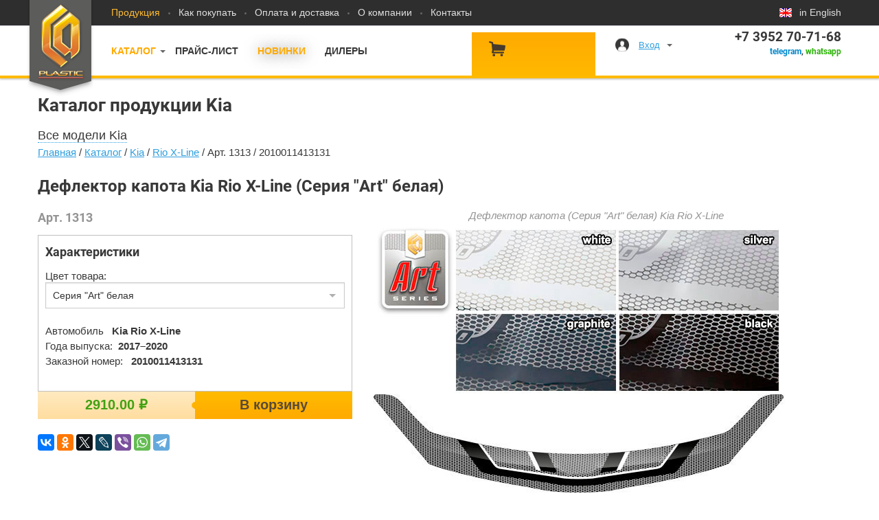

--- FILE ---
content_type: text/html; charset=UTF-8
request_url: https://deflektor.ru/catalog/Kia/Rio%20X-Line/2010011413131/
body_size: 7171
content:
<!DOCTYPE html>
<html class="no-js">
<head>
<meta charset="utf-8"/>
<title>Купить Дефлектор капота Kia Rio X-Line (art. 2010011413131) | Каталог продукции - ветровики дверей, дефлекторы капота и боковых окон, ветровики люка, дефлекторы люка, защита фар | купить в СА Пластик - Производственная компания</title>
<meta name="yandex-verification" content="93985afaa7f62c88" />
<link rel="stylesheet" href="/css/style.css?v=3" as="style"/>
<!-- Yandex.Metrika counter -->
<script type="text/javascript" >
(function(m,e,t,r,i,k,a){m[i]=m[i]||function(){(m[i].a=m[i].a||[]).push(arguments)};
m[i].l=1*new Date();
for (var j = 0; j < document.scripts.length; j++) {if (document.scripts[j].src === r) { return; }}
k=e.createElement(t),a=e.getElementsByTagName(t)[0],k.async=1,k.src=r,a.parentNode.insertBefore(k,a)})
(window, document, "script", "https://mc.yandex.ru/metrika/tag.js", "ym");
ym(1617307, "init", {
clickmap:true,
trackLinks:true,
accurateTrackBounce:true,
webvisor:true
});
</script>
<noscript><div><img src="https://mc.yandex.ru/watch/1617307" style="position:absolute; left:-9999px;" alt="" /></div></noscript>
<!-- /Yandex.Metrika counter -->
<script type="text/javascript">
var _gaq = _gaq || [];
_gaq.push(['_setAccount', 'UA-6745742-2']);
_gaq.push(['_setDomainName', 'none']);
_gaq.push(['_setAllowLinker', true]);
_gaq.push(['_trackPageview']);
(function() {
var ga = document.createElement('script'); ga.type = 'text/javascript'; ga.async = true;
ga.src = ('https:' == document.location.protocol ? 'https://ssl' : 'http://www') + '.google-analytics.com/ga.js';
var s = document.getElementsByTagName('script')[0]; s.parentNode.insertBefore(ga, s);
})();
</script>
<link rel="yandex-tableau-widget" href="https://deflektor.ru/manifest.json" />
<meta content="width=1200" name="viewport">
<meta name="deflektor_lang" value="rus"/>
<link rel="alternate" href="https://eng.deflektor.ru/catalog/Kia/Rio X-Line/2010011413131/" hreflang="en" />
<link rel="image_src" href="https://deflektor.ru/i/caplasticlogo.jpg" />
<meta name="keywords" content="Ветровики дверей, дефлекторы окон и дефлекторы капота, защита фары, ветровики люка, дефлекторы люка, дефлектор, ветровик, мухобойка, защита от камненй, защита капота, производство, автоаксессуары, Toyota, Ford, Honda, Lexus, Subaru, Nissan, Mitsubishi, BMW, Mersedes"/>
<meta name="description" content="Под брендом «СА Пластик» выпускаются: дефлекторы капота, дефлекторы окон, ветровики дверей и ветровики люка, защита фар. На сегодняшний день мы предлагаем широкий ассортимент автоаксессуаров."/>
<!--[if lte IE 9]><meta http-equiv="X-UA-Compatible" content="IE=edge"/><![endif]-->
<meta name="robots" content="index,follow">
<meta name="copyright" content="deflektor.ru">
<link rel="shortcut icon" href="https://deflektor.ru/favicon.ico" type="image/x-icon"> <link rel="icon" href="https://deflektor.ru/favicon.ico" type="image/x-icon">
<link href='/css/fonts.css' rel='stylesheet' type='text/css'>
</head>
<body>
<div class="user_events" id="user_events"> <!-- begin login form -->
<div class='user_event_login'>
<form action="/catalog/Kia/Rio X-Line/2010011413131/" method="post" name="userlogin">
<h4>Вход</h4>
<input type="text" value='' placeholder='Электронная почта' name='UserName' tabindex="1"><br />
<input type="password" value='' placeholder='Пароль' name='UserPswd' tabindex="2"><br />
<input style="width: 100%" type="submit" value="Войти на сайт" tabindex="3" />
</form>
<div style='padding: 15px 0 0 0 '>
<div style='float: left;'><a href="/user/register/">Регистрация</a></div>
<div style='float: right;'><a href="/user/support/">Напомнить пароль</a></div>
<div class="clear"></div>
</div>
<hr />
<div>
<h5>Войти при помощи:<h5>
<div>
<a class='sociallogin' onclick="return false" href="https://accounts.google.com/o/oauth2/auth?redirect_uri=https://deflektor.ru/oauth2callback/?provider=google&response_type=code&client_id=59056519914-ccl8pdlqo9r02q76o7rr2r6jbr7fosr9.apps.googleusercontent.com&scope=https://www.googleapis.com/auth/userinfo.email https://www.googleapis.com/auth/userinfo.profile" title='Google'><img src="/i/_.gif" alt='Google' width="34" height="34" style='background-image: url(/css/image/ext_auth.png); background-position: 0 0px; ' /></a>
<a class='sociallogin' onclick="return false" href="http://oauth.vk.ru/authorize?response_type=code&client_id=4214209&redirect_uri=https://deflektor.ru/oauth2callback/?provider=vk&" title='Вконтакте'><img src="/i/_.gif" alt='Вконтакте' width="34" height="34" style='background-image: url(/css/image/ext_auth.png); background-position: 0 -108px; ' /></a>
<a class='sociallogin' onclick="return false" href="https://oauth.yandex.ru/authorize?response_type=code&client_id=39249c69898646168a7cf0ab38c05d95&display=popup" title='Яндекс'><img src="/i/_.gif" alt='Яндекс' width="34" height="34" style='background-image: url(/css/image/ext_auth.png); background-position: 0 -36px; ' /></a>
<a class='sociallogin' onclick="return false" href="https://connect.mail.ru/oauth/authorize?redirect_uri=http://deflektor.ru/oauth2callback/?provider=mailru&response_type=code&client_id=717622" title='@MAIL.RU'><img src="/i/_.gif" alt='@MAIL.RU' width="34" height="34" style='background-image: url(/css/image/ext_auth.png); background-position: 0 -72px; ' /></a>
</div>
<div class="clear"></div>
</div>
</div>
<!-- end login form -->
</div>
<div id="page-wrapper" class="page-wrapper">
<div id="header" class="wrapper header">
<div class="header-top">
<div class="container">
<div class="logo-wrap">
<div class="logo" id="A01-3DF1">
<section id="logo_wrapper">
<link rel="image_src" href="/i/logo_gray.png">
<a href="https://deflektor.ru" id="logo">
<img src="/i/logo_gray.png" alt="Интернет-магизин СА Пластик. Дефлекторы капота, ветровики дверей, защита фар"/>
</a>
</section>
</div>
</div>
<nav class="header-top-nav">
<ul>
<li class="active">
<a href="/product/">Продукция</a>
</li>
<li>
<a href="/about/shop/">Как покупать</a>
</li>
<li>
<a href="/about/oplata/">Оплата и доставка</a>
</li>
<li>
<a href="//са.рф/#section-2">О компании</a>
</li>
<li>
<a href="//са.рф/#section-9">Контакты</a>
</li>
</ul>
</nav>
<div class="language_eng">
<a href="https://eng.deflektor.ru/catalog/Kia/Rio X-Line/2010011413131/">in English</a>
</div>
</div>
</div>
<div class="header-bottom">
<div class="container">
<nav class="header-bottom-nav">
<ul>
<li class="main">
<a href="/catalog/" class='menu_catalog'>Каталог</a>
<!-- Марки автомобилей -->
<div class="b-categories-tails" id="menu_catalog">
<div class='b-categories-tails_4'>
<div class="b-categories-tails_item"> <a class="blue" href="/catalog/Acura/">Acura</a>
</div>
<div class="b-categories-tails_item"> <a class="blue" href="/catalog/AITO/">AITO</a>
</div>
<div class="b-categories-tails_item"> <a class="blue" href="/catalog/Audi/">Audi</a>
</div>
<div class="b-categories-tails_item"> <a class="blue" href="/catalog/BAIC/">BAIC</a>
</div>
<div class="b-categories-tails_item"> <a class="blue" href="/catalog/BAW/">BAW</a>
</div>
<div class="b-categories-tails_item"> <a class="blue" href="/catalog/Belgee/">Belgee</a>
</div>
<div class="b-categories-tails_item"> <a class="blue" href="/catalog/BMW/">BMW</a>
</div>
<div class="b-categories-tails_item"> <a class="blue" href="/catalog/Brilliance/">Brilliance</a>
</div>
<div class="b-categories-tails_item"> <a class="blue" href="/catalog/Buick/">Buick</a>
</div>
<div class="b-categories-tails_item"> <a class="blue" href="/catalog/BYD/">BYD</a>
</div>
<div class="b-categories-tails_item"> <a class="blue" href="/catalog/Cadillac/">Cadillac</a>
</div>
<div class="b-categories-tails_item"> <a class="blue" href="/catalog/Changan/">Changan</a>
</div>
<div class="b-categories-tails_item"> <a class="blue" href="/catalog/Chery/">Chery</a>
</div>
<div class="b-categories-tails_item"> <a class="blue" href="/catalog/Chevrolet/">Chevrolet</a>
</div>
<div class="b-categories-tails_item"> <a class="blue" href="/catalog/Chrysler/">Chrysler</a>
</div>
<div class="b-categories-tails_item"> <a class="blue" href="/catalog/Citroen/">Citroen</a>
</div>
<div class="b-categories-tails_item"> <a class="blue" href="/catalog/Daewoo/">Daewoo</a>
</div>
<div class="b-categories-tails_item"> <a class="blue" href="/catalog/Daihatsu/">Daihatsu</a>
</div>
<div class="b-categories-tails_item"> <a class="blue" href="/catalog/Datsun/">Datsun</a>
</div>
<div class="b-categories-tails_item"> <a class="blue" href="/catalog/Derways/">Derways</a>
</div>
<div class="b-categories-tails_item"> <a class="blue" href="/catalog/Dodge/">Dodge</a>
</div>
<div class="b-categories-tails_item"> <a class="blue" href="/catalog/Dongfeng/">Dongfeng</a>
</div>
<div class="b-categories-tails_item"> <a class="blue" href="/catalog/DW%20Hower/">DW Hower</a>
</div>
<div class="b-categories-tails_item"> <a class="blue" href="/catalog/Evolute/">Evolute</a>
</div>
<div class="b-categories-tails_item"> <a class="blue" href="/catalog/Exeed/">Exeed</a>
</div>
<div class="b-categories-tails_item"> <a class="blue" href="/catalog/FAW/">FAW</a>
</div>
</div> <div class='b-categories-tails_4'>
<div class="b-categories-tails_item"> <a class="blue" href="/catalog/Fiat/">Fiat</a>
</div>
<div class="b-categories-tails_item"> <a class="blue" href="/catalog/Ford/">Ford</a>
</div>
<div class="b-categories-tails_item"> <a class="blue" href="/catalog/Foton/">Foton</a>
</div>
<div class="b-categories-tails_item"> <a class="blue" href="/catalog/GAC/">GAC</a>
</div>
<div class="b-categories-tails_item"> <a class="blue" href="/catalog/Geely/">Geely</a>
</div>
<div class="b-categories-tails_item"> <a class="blue" href="/catalog/Genesis/">Genesis</a>
</div>
<div class="b-categories-tails_item"> <a class="blue" href="/catalog/Great%20Wall/">Great Wall</a>
</div>
<div class="b-categories-tails_item"> <a class="blue" href="/catalog/Haima/">Haima</a>
</div>
<div class="b-categories-tails_item"> <a class="blue" href="/catalog/Haval/">Haval</a>
</div>
<div class="b-categories-tails_item"> <a class="blue" href="/catalog/Hawtai/">Hawtai</a>
</div>
<div class="b-categories-tails_item"> <a class="blue" href="/catalog/Hino/">Hino</a>
</div>
<div class="b-categories-tails_item"> <a class="blue" href="/catalog/Honda/">Honda</a>
</div>
<div class="b-categories-tails_item"> <a class="blue" href="/catalog/Hummer/">Hummer</a>
</div>
<div class="b-categories-tails_item"> <a class="blue" href="/catalog/Hyundai/">Hyundai</a>
</div>
<div class="b-categories-tails_item"> <a class="blue" href="/catalog/Infiniti/">Infiniti</a>
</div>
<div class="b-categories-tails_item"> <a class="blue" href="/catalog/Isuzu/">Isuzu</a>
</div>
<div class="b-categories-tails_item"> <a class="blue" href="/catalog/Iveco/">Iveco</a>
</div>
<div class="b-categories-tails_item"> <a class="blue" href="/catalog/JAC/">JAC</a>
</div>
<div class="b-categories-tails_item"> <a class="blue" href="/catalog/Jaecoo/">Jaecoo</a>
</div>
<div class="b-categories-tails_item"> <a class="blue" href="/catalog/Jaguar/">Jaguar</a>
</div>
<div class="b-categories-tails_item"> <a class="blue" href="/catalog/Jeep/">Jeep</a>
</div>
<div class="b-categories-tails_item"> <a class="blue" href="/catalog/Jetour/">Jetour</a>
</div>
<div class="b-categories-tails_item"> <a class="blue" href="/catalog/Jetta/">Jetta</a>
</div>
<div class="b-categories-tails_item"> <a class="blue" href="/catalog/Kaiyi/">Kaiyi</a>
</div>
<div class="b-categories-tails_item"> <a class="blue" href="/catalog/KAMAZ/">KAMAZ</a>
</div>
<div class="b-categories-tails_item"> <a class="blue" href="/catalog/Kia/">Kia</a>
</div>
</div> <div class='b-categories-tails_4'>
<div class="b-categories-tails_item"> <a class="blue" href="/catalog/Knewstar/">Knewstar</a>
</div>
<div class="b-categories-tails_item"> <a class="blue" href="/catalog/Land%20Rover/">Land Rover</a>
</div>
<div class="b-categories-tails_item"> <a class="blue" href="/catalog/Lexus/">Lexus</a>
</div>
<div class="b-categories-tails_item"> <a class="blue" href="/catalog/Li/">Li</a>
</div>
<div class="b-categories-tails_item"> <a class="blue" href="/catalog/Lifan/">Lifan</a>
</div>
<div class="b-categories-tails_item"> <a class="blue" href="/catalog/Lincoln/">Lincoln</a>
</div>
<div class="b-categories-tails_item"> <a class="blue" href="/catalog/Luxgen/">Luxgen</a>
</div>
<div class="b-categories-tails_item"> <a class="blue" href="/catalog/MAN/">MAN</a>
</div>
<div class="b-categories-tails_item"> <a class="blue" href="/catalog/Mazda/">Mazda</a>
</div>
<div class="b-categories-tails_item"> <a class="blue" href="/catalog/Mercedes-Benz/">Mercedes-Benz</a>
</div>
<div class="b-categories-tails_item"> <a class="blue" href="/catalog/Mercury/">Mercury</a>
</div>
<div class="b-categories-tails_item"> <a class="blue" href="/catalog/Mitsubishi/">Mitsubishi</a>
</div>
<div class="b-categories-tails_item"> <a class="blue" href="/catalog/NAVECO/">NAVECO</a>
</div>
<div class="b-categories-tails_item"> <a class="blue" href="/catalog/Nissan/">Nissan</a>
</div>
<div class="b-categories-tails_item"> <a class="blue" href="/catalog/Omoda/">Omoda</a>
</div>
<div class="b-categories-tails_item"> <a class="blue" href="/catalog/Opel/">Opel</a>
</div>
<div class="b-categories-tails_item"> <a class="blue" href="/catalog/Peugeot/">Peugeot</a>
</div>
<div class="b-categories-tails_item"> <a class="blue" href="/catalog/Pontiac/">Pontiac</a>
</div>
<div class="b-categories-tails_item"> <a class="blue" href="/catalog/Porsche/">Porsche</a>
</div>
<div class="b-categories-tails_item"> <a class="blue" href="/catalog/Ravon/">Ravon</a>
</div>
<div class="b-categories-tails_item"> <a class="blue" href="/catalog/Renault/">Renault</a>
</div>
<div class="b-categories-tails_item"> <a class="blue" href="/catalog/Saturn/">Saturn</a>
</div>
<div class="b-categories-tails_item"> <a class="blue" href="/catalog/Scion/">Scion</a>
</div>
<div class="b-categories-tails_item"> <a class="blue" href="/catalog/Seat/">Seat</a>
</div>
<div class="b-categories-tails_item"> <a class="blue" href="/catalog/Shaanxi/">Shaanxi</a>
</div>
<div class="b-categories-tails_item"> <a class="blue" href="/catalog/Skoda/">Skoda</a>
</div>
</div> <div class='b-categories-tails_4'>
<div class="b-categories-tails_item"> <a class="blue" href="/catalog/Solaris/">Solaris</a>
</div>
<div class="b-categories-tails_item"> <a class="blue" href="/catalog/Sollers/">Sollers</a>
</div>
<div class="b-categories-tails_item"> <a class="blue" href="/catalog/Soueast/">Soueast</a>
</div>
<div class="b-categories-tails_item"> <a class="blue" href="/catalog/SsangYong/">SsangYong</a>
</div>
<div class="b-categories-tails_item"> <a class="blue" href="/catalog/Subaru/">Subaru</a>
</div>
<div class="b-categories-tails_item"> <a class="blue" href="/catalog/Suzuki/">Suzuki</a>
</div>
<div class="b-categories-tails_item"> <a class="blue" href="/catalog/Tank/">Tank</a>
</div>
<div class="b-categories-tails_item"> <a class="blue" href="/catalog/Tenet/">Tenet</a>
</div>
<div class="b-categories-tails_item"> <a class="blue" href="/catalog/Toyota/">Toyota</a>
</div>
<div class="b-categories-tails_item"> <a class="blue" href="/catalog/VGV/">VGV</a>
</div>
<div class="b-categories-tails_item"> <a class="blue" href="/catalog/Volkswagen/">Volkswagen</a>
</div>
<div class="b-categories-tails_item"> <a class="blue" href="/catalog/Volvo/">Volvo</a>
</div>
<div class="b-categories-tails_item"> <a class="blue" href="/catalog/Vortex/">Vortex</a>
</div>
<div class="b-categories-tails_item"> <a class="blue" href="/catalog/Voyah/">Voyah</a>
</div>
<div class="b-categories-tails_item"> <a class="blue" href="/catalog/Wuling/">Wuling</a>
</div>
<div class="b-categories-tails_item"> <a class="blue" href="/catalog/Yutong/">Yutong</a>
</div>
<div class="b-categories-tails_item"> <a class="blue" href="/catalog/Zotye/">Zotye</a>
</div>
<div class="b-categories-tails_item"> <a class="blue" href="/catalog/ZX%20Auto/">ZX Auto</a>
</div>
<div class="b-categories-tails_item"> <a class="blue" href="/catalog/%D0%92%D0%90%D0%97/">ВАЗ</a>
</div>
<div class="b-categories-tails_item"> <a class="blue" href="/catalog/%D0%93%D0%BE%D1%80%D1%8C%D0%BA%D0%BE%D0%B2%D1%81%D0%BA%D0%B8%D0%B9%20%D0%B7%D0%B0%D0%B2%D0%BE%D0%B4/">Горьковский завод</a>
</div>
<div class="b-categories-tails_item"> <a class="blue" href="/catalog/%D0%93%D1%83%D1%80%D0%B0%D0%BD/">Гуран</a>
</div>
<div class="b-categories-tails_item"> <a class="blue" href="/catalog/%D0%97%D0%90%D0%97/">ЗАЗ</a>
</div>
<div class="b-categories-tails_item"> <a class="blue" href="/catalog/%D0%9A%D0%B0%D0%BC%D0%B0%D0%B7/">Камаз</a>
</div>
<div class="b-categories-tails_item"> <a class="blue" href="/catalog/%D0%9C%D0%BE%D1%81%D0%BA%D0%B2%D0%B8%D1%87/">Москвич</a>
</div>
<div class="b-categories-tails_item"> <a class="blue" href="/catalog/%D0%A2%D0%B0%D0%B3%D0%90%D0%97/">ТагАЗ</a>
</div>
<div class="b-categories-tails_item"> <a class="blue" href="/catalog/%D0%A3%D0%90%D0%97/">УАЗ</a>
</div>
</div> </div>
<!-- / Марки автомобилей --> </li>
<li>
<a href="/catalog/price/">Прайс-лист</a>
</li>
<li class="active">
<a class='red' style="color: #fa0; text-shadow: 0px 1px 20px #6c6c6c;" href="/catalog/novelty/">Новинки</a>
</li>
<li class="active">
<a href="//са.рф/#section-5">Дилеры</a>
</li>
</ul>
</nav>
<div class="basket" id='basket'>
<div class="basket-content" id="basket-content"></div>
</div>
<div class="user-block">
<a id="user_events_on" class='user_events_on' href="/user/">Вход</a>
</div>
<div class="contacts-block">
<div><p>+7 3952 70-71-68</p></div>
<div align="right" style="font-size: 12px"><a href="tg://resolve?domain=CAPLASTICLLC" class="telegram">telegram</a>, <a href="https://wa.me/73952707168" class="whatsapp">whatsapp</a></div> </div>
</div>
</div>
</div>
<div id="page-body" class="page-body">
<div class="container page-block">
<h1>Каталог продукции Kia </h1>
<!-- /catalog/Kia/Rio X-Line/2010011413131/ -->
<span class='href2' style="font-size: 1.2em" OnClick="$('#ext_modellist').toggle();">Все модели Kia</span> <div style="display: none" id='ext_modellist'>
<div class="b-categories-tails_v2">
<div class='b-categories-tails_4_v2'>
<div class="b-categories-tails_item"> <a class="blue " href="/catalog/Kia/Bongo%20III/">Bongo III</a>
</div>
<div class="b-categories-tails_item"> <a class="blue " href="/catalog/Kia/Carens/">Carens</a>
</div>
<div class="b-categories-tails_item"> <a class="blue " href="/catalog/Kia/Carnival/">Carnival</a>
</div>
<div class="b-categories-tails_item"> <a class="blue " href="/catalog/Kia/Ceed/">Ceed</a>
</div>
<div class="b-categories-tails_item"> <a class="blue " href="/catalog/Kia/Ceed%20SW/">Ceed SW</a>
</div>
<div class="b-categories-tails_item"> <a class="blue " href="/catalog/Kia/Cerato/">Cerato</a>
</div>
<div class="b-categories-tails_item"> <a class="blue " href="/catalog/Kia/Forte/">Forte</a>
</div>
</div> <div class='b-categories-tails_4_v2'>
<div class="b-categories-tails_item"> <a class="blue " href="/catalog/Kia/K3/">K3</a>
</div>
<div class="b-categories-tails_item"> <a class="blue " href="/catalog/Kia/K5/">K5</a>
</div>
<div class="b-categories-tails_item"> <a class="blue " href="/catalog/Kia/K7/">K7</a>
</div>
<div class="b-categories-tails_item"> <a class="blue " href="/catalog/Kia/K8/">K8</a>
</div>
<div class="b-categories-tails_item"> <a class="blue " href="/catalog/Kia/KX1/">KX1</a>
</div>
<div class="b-categories-tails_item"> <a class="blue " href="/catalog/Kia/Mohave/">Mohave</a>
</div>
<div class="b-categories-tails_item"> <a class="blue " href="/catalog/Kia/Optima/">Optima</a>
</div>
</div> <div class='b-categories-tails_4_v2'>
<div class="b-categories-tails_item"> <a class="blue " href="/catalog/Kia/Picanto/">Picanto</a>
</div>
<div class="b-categories-tails_item"> <a class="blue " href="/catalog/Kia/ProCeed/">ProCeed</a>
</div>
<div class="b-categories-tails_item"> <a class="blue " href="/catalog/Kia/Rio/">Rio</a>
</div>
<div class="b-categories-tails_item"> <a class="blue ActiveModel" href="/catalog/Kia/Rio%20X-Line/">Rio X-Line</a>
</div>
<div class="b-categories-tails_item"> <a class="blue " href="/catalog/Kia/Seltos/">Seltos</a>
</div>
<div class="b-categories-tails_item"> <a class="blue " href="/catalog/Kia/Sorento/">Sorento</a>
</div>
<div class="b-categories-tails_item"> <a class="blue " href="/catalog/Kia/Sorento%20Prime/">Sorento Prime</a>
</div>
</div> <div class='b-categories-tails_4_v2'>
<div class="b-categories-tails_item"> <a class="blue " href="/catalog/Kia/Soul/">Soul</a>
</div>
<div class="b-categories-tails_item"> <a class="blue " href="/catalog/Kia/Spectra/">Spectra</a>
</div>
<div class="b-categories-tails_item"> <a class="blue " href="/catalog/Kia/Sportage/">Sportage</a>
</div>
<div class="b-categories-tails_item"> <a class="blue " href="/catalog/Kia/Stinger/">Stinger</a>
</div>
<div class="b-categories-tails_item"> <a class="blue " href="/catalog/Kia/Stonic/">Stonic</a>
</div>
<div class="b-categories-tails_item"> <a class="blue " href="/catalog/Kia/Venga/">Venga</a>
</div>
<div class="b-categories-tails_item"> <a class="blue " href="/catalog/Kia/X-Trek/">X-Trek</a>
</div>
</div> </div>
<div style="clear: left;"></div>
<br />
</div>
<div class="bread-crumbs">
<ul>
<li>
<a href="/">Главная</a>
</li>
<li>
<a href="/catalog/">Каталог</a>
</li>
<li>
<a href="/catalog/Kia/">Kia</a>
</li>
<li>
<a href="/catalog/Kia/Rio X-Line/">Rio X-Line</a>
</li>
<li>
Арт. 1313 / 2010011413131
</li>
</ul>
</div>
<div itemscope itemtype="http://schema.org/ImageObject">
<span id="this_item_info"
item_id = "20054"
item_id_type = "1"
item_id_color = "14"
></span>
<h2 itemprop="name">
Дефлектор капота Kia Rio X-Line (Серия "Art" белая)
</h2>
<div class="" id="itemscope" style="">
<div class='col-5 fl' style="margin-left: -15px;">
<h5 class="gray">Арт. 1313</h5>
<div style="border: 1px solid #c0c0c0; padding: 10px;">
<h5>Характеристики</h5>
Цвет товара: <div>
<div class="fl" style="width: 100%; margin-top: -2px">
<select id='in_ItemSelectColor' onchange="if (this.value) window.location.href = this.value" class='width-310 maxheight' name='color'>
<option value='/catalog/Kia/Rio%20X-Line/2010010113131/'>Classic черный</option>
<option value='/catalog/Kia/Rio%20X-Line/2010010213138/'>Classic прозрачный</option>
<option value='/catalog/Kia/Rio%20X-Line/2010010313135/'>Classic полупрозрачный</option>
<option value='/catalog/Kia/Rio%20X-Line/2010010413132/'>Шелкография белая</option>
<option value='/catalog/Kia/Rio%20X-Line/2010010513139/'>Шелкография черная</option>
<option value='/catalog/Kia/Rio%20X-Line/2010010713133/'>Шелкография серебро</option>
<option value='/catalog/Kia/Rio%20X-Line/2010011013133/'>Шелкография &quot;карбон&quot; серебро</option>
<option selected
value='/catalog/Kia/Rio%20X-Line/2010011413131/'>Серия &quot;Art&quot; белая</option>
<option value='/catalog/Kia/Rio%20X-Line/2010011513138/'>Серия &quot;Art&quot; черная</option>
<option value='/catalog/Kia/Rio%20X-Line/2010011613135/'>Серия &quot;Art&quot; графит</option>
<option value='/catalog/Kia/Rio%20X-Line/2010012713131/'>Серия &quot;Art&quot; серебро</option>
<option value='/catalog/Kia/Rio%20X-Line/2010012913135/'>Серия &quot;Полноцвет&quot; Коллекция</option>
</select>
</div>
<div class="clear"></div>
</div>
<div style="display: none;" align="center" id="for_fullcolor_preview">
<img src="/i/_.gif" id="images_fullcolor_20054"/><br />
<span class="href2 _ReSelectFullcolor">Выбрать другое изображение</span>
</div>
<br />
Автомобиль &nbsp;&nbsp;<b>Kia Rio X-Line </b> <br />
Года выпуска: &nbsp;<b>2017–2020</b> <br />
Заказной номер: &nbsp;&nbsp;<b>2010011413131</b>
<br />
<br />
</div>
<div>
<div class='price_block'>
<div class='fl col-6'>
<span class="price">
<span id='item-price' style="display: none;">2910.00</span>
<span id='item-price-complect' style="display: none;">4365.00</span>
<span id='value-total'><b id='value-total-summa'>2910.00</b></span> &#8381; </span> </span>
</div>
<div class='fr col-6 buy-button1'
id='20054'
id-product = '20054'
id-options = '0'
comment-product = ''
value-product = '1' type-add = '1' id-fullcolor = '0'
data-type-button = '2'
>
<span>В корзину</span>
</div>
<script src="//yastatic.net/es5-shims/0.0.2/es5-shims.min.js"></script>
<script src="//yastatic.net/share2/share.js"></script>
<div class="clear"></div>
</div>
<br />
<script src="//yastatic.net/es5-shims/0.0.2/es5-shims.min.js"></script>
<script src="//yastatic.net/share2/share.js"></script>
<div class="ya-share2" data-services="vkontakte,facebook,odnoklassniki,twitter,lj,viber,whatsapp,telegram" data-counter=""></div>
</div>
</div>
<div class='col-7 fr'>
<div style="display: none; width: 640px;" align="center" id="for_fullcolor_preview_fullsize">
<div align='center' class='gray' itemprop="description"><i>Выбранное Вами изображение</i></div>
<img src="/i/_.gif" id="images_fullcolor_fullsize_20054" style="width: 640px;"/><br />
<span class="href2 _ReSelectFullcolor">Выбрать другое изображение</span>
</div>
<div align='center' class='gray' itemprop="description"><i>
Дефлектор капота (Серия "Art" белая) Kia Rio X-Line </i></div>
<img src="/i/catalog/1/14/1313.jpg" itemprop="contentUrl" alt='Дефлектор капота (Серия "Art" белая) Kia Rio X-Line ' title='Дефлектор капота (Серия "Art" белая) Kia Rio X-Line ' />
</div>
<div class="clear"></div>
</div>
</div>
</div>
</div>
<footer id="footer" class="wrapper footer">
<div class="container footer-top">
<div><div class="branch-list">
<div class="branch-item" itemscope="" itemtype="http://schema.org/PostalAddress">
<div class="branch-title" itemprop="addressLocality">Иркутск</div>
ТЦ &laquo;АВТОГРАД&raquo;<br />
<span itemprop="streetAddress">ул. Карла Маркса, 65</span><br />
павильон 100, тел:&nbsp;<span itemprop="telephone">8 (3952) 71-00-00</span><br />
павильон 121, тел: 8<span itemprop="telephone">&nbsp;(3952) 48-59-95</span><br />
павильон 13,&nbsp; тел:&nbsp;<span itemprop="telephone">8 (3952) 48-09-69</span></div>
<div class="branch-item">Рынок &laquo;Знаменский&raquo;<br />
ул.Баррикад, 26 <br />
павильон 97П<br />
телефон 8 (3952) 48-57-48<br />
&nbsp;</div>
<div class="branch-item">
<div class="branch-title">Москва</div>
ул. Горбунова, 12 к2 с1, пом. 17<br />
Территория ТЦ &quot;Мирус Авто&quot;<br />
Эл.почта: info@deflektor.ru<br />
телефон 8 (903) 100-87-81<br />
&nbsp;</div>
<div class="branch-item">
<div class="branch-title">Новосибирск</div>
ТЦ &quot;Столица&quot; 2 этаж<br />
ул. Петухова 51Б корпус 3<br />
телефон 8 (913) 383-00-35<br />
<br />
&nbsp;</div>
</div></div>
</div>
<div class="container footer-bottom">
<div class="branch-list">
<div class="branch-item">
<div class="footer-mail">
info@deflektor.ru
</div><br />
<a target="_blank" title='VK.com' href='https://vk.com/caplastic'><img src="/i/_.gif" alt='VK.com' width="29" height="29" style='background-image: url(/i/icons/social.png); background-position: 0 0px;' border='0'/></a>&nbsp;
<a target="_blank" title='Twitter' href='https://twitter.com/C_A_Plastic'><img src="/i/_.gif" alt='Twitter' width="29" height="29" style='background-image: url(/i/icons/social.png); background-position: -34px 0px;' border='0'/></a>&nbsp;
<a target="_blank" title='Facebook' href='https://www.facebook.com/ООО-СА-Пластик-146745202750749/'><img src="/i/_.gif" alt='Facebook' width="29" height="29" style='background-image: url(/i/icons/social.png); background-position: -68px 0px;' border='0'/></a>&nbsp;
<a target="_blank" title='Однокласники' href='https://www.ok.ru/caplastik'><img src="/i/_.gif" alt='Однокласники' width="29" height="29" style='background-image: url(/i/icons/social.png); background-position: -102px 0px;' border='0'/></a>&nbsp;
<a target="_blank" title='YouTube' href='https://www.youtube.com/channel/UCSQp97KPrIsYhR1HFsZ05Yw'><img src="/i/_.gif" alt='YouTube' width="29" height="29" style='background-image: url(/i/icons/social.png); background-position: -136px 0px;' border='0'/></a>&nbsp;
<a target="_blank" title='Instagram' href='https://www.instagram.com/caplastic/'><img src="/i/_.gif" alt='Instagram' width="29" height="29" style='background-image: url( ); background-position: -170px 0px;' border='0'/></a>
<div class="copy">
&copy; 2005 &mdash; 2026 ООО «СА Пластик»
</div>
</div>
<div class="branch-item">
<div class="footer-list">
<div class="branch-title">
Покупателю
</div>
<ul>
<li>
<a href="/about/oplata/">Оплата и доставка</a>
</li>
<li>
<a href="/catalog/">Каталог продукции</a>
</li>
</ul>
</div>
</div>
<div class="branch-item">
<div class="footer-list">
<div class="branch-title">
Дилеру
</div>
<ul>
<li>
<a href="//ca-plastic.ru/#section-7">Как стать дилером?</a>
</li>
<li>
<a href="/price/catalog.xml">Прайс-лист (XML)</a>
</li>
<li>
<a href="/files/ca-plastic-images.zip">Фотографии каталога (ZIP)</a>
</li>
</ul>
</div>
</div>
<div class="branch-item">
<div class="footer-contacts">
<div class="footer-phone">
<ul>
<li>
<div><p>+7 3952 70-71-68</p></div>
</li>
<li><a href="tg://resolve?domain=CAPLASTICLLC" class="telegram">telegram</a>, <a href="https://wa.me/73952707168" class="whatsapp">whatsapp</a></li>
</ul>
<br />
</div>
</div>
</div>
</div>
</div>
</footer>
<div id="phone_modal" class="phone_modal">
<a class="btn-close closePhoneModal" href="#"></a>
<form action="#" id="call-form" class="validate">
<div class="form-title">Заказать звонок</div>
<div class="form-row">
<div class="phone">
<label for="field-phone"></label><input id="pop-field-phone" type="text" name="phone" placeholder="Телефон"/>
</div>
</div>
<div class="text-center">
<input type="submit" id='btn-call' class="btn-call" value="Заказать звонок"/>
</div>
</form>
</div>
</div>
<script src="/js/libs.js"></script>
<script src="/js/site.js"></script>
<script src="/js/common.js"></script>
</body>
</html>
<!-- /catalog/ -->


--- FILE ---
content_type: application/javascript
request_url: https://deflektor.ru/js/site.js
body_size: 1205
content:
function JSON2Select(value,block_id,name,param){

   var option_select = JSON.parse ( value );

  $('#'+ block_id).append('<select '+  param +' name="'+ name +'" id="'+ name +'"></select>');

  $('#'+ name).append('<option value="">--- Выберите ---</option>');

   for(key in option_select){

      $('#'+ name).append('<option value="'+ key +'">'+ option_select[key] +'</option>');

   }

}





/*  Подгрузка прайса */

function PriceReload2 (){

var type = $('#PriceType').val();
var color = $('#PriceColor').val();
var sort = $('#PriceSort').val();
   $('#PriceBody').html('<div align="center"><img src="/i/price_loader.gif" border="0" /></div>');
   $.post("/event/loader.prs", {method: 'PriceList_reload', type:  type, color: color, sort: sort},
    function(str){ 
       $('#PriceBody').html(str)
       $('input, select').styler({});
       $(".jq-selectbox__dropdown ul").mCustomScrollbar();
       $(".option_descr").tipTip({defaultPosition: "left"});

    });
}



/* *********************************************************** */


function add_item_to_order (item_id,value){
     var type    = $('#'+ item_id).attr('type-add');
     var options    = $('#'+ item_id).attr('id-options');
     var comment = escape($('#'+ item_id).attr('comment-product'));
     var fullcolor   = 0;
   
     console.log(item_id);

//   alert(item_id +'/ '+ type +' | '+ options +' | '+ comment +' | '+ value);
     $.post("/event/item2order.prs", {method: 'AddItem', input: value, comment: comment, id: item_id, type: type, options: options, fullcolor: fullcolor},
       function(str){ 

       $('#basket').fadeOut('fast');
           Preview(str); 
       $('#basket').fadeIn('fast');

          yaCounter1617307.reachGoal('order');
      });
}



function Preview (value) {
    var preview = JSON.parse ( value );
    $('#basket-content').html(preview.Preview);
}   



function TempPreviewPromo (value) {
  var preview = JSON.parse ( value );
  if(preview.promo_value_sale == "0"){
    $('#promo_sale').hide();
    $('#value_promo_sale').html('0%');
  }else{
   $('#promo_sale').show();
   $('#value_promo_sale').html(preview.promo_value_sale);
  }
}

function TempPreview (value) {
    var preview = JSON.parse ( value );
    $('#resultOrderSumm').html(preview.TempPreview);
     console.log( preview.item );
     if(preview.item.value > 0){ 
        $('#item_summa_'+ preview.item.id +'_'+ preview.item.options +'_0').html(preview.item.summa);
     }
}


function open_window(url, name, w, h, scroll)
{

window.location.replace(url);

//	var tmp = "scrollbars=no";
// 	if (scroll)
// 	tmp = "scrollbars=yes";	var window_top = screen.availHeight/2 - h/2;
// 	var window_left = screen.availWidth/2 - w/2;
// 	var pos = tmp +", height="+ h +", width="+ w +", left="+ window_left +", top="+ window_top;
// 	var newWin = window.open(url, name, pos);
//  alert(newWin);
}